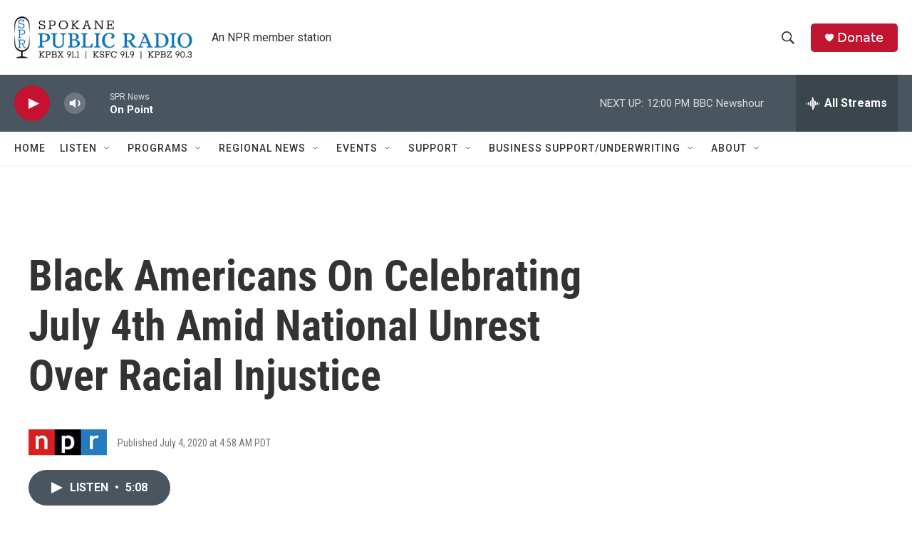

--- FILE ---
content_type: text/html; charset=utf-8
request_url: https://www.google.com/recaptcha/api2/aframe
body_size: 260
content:
<!DOCTYPE HTML><html><head><meta http-equiv="content-type" content="text/html; charset=UTF-8"></head><body><script nonce="y6jFDurv-OYJKfi16C7ADw">/** Anti-fraud and anti-abuse applications only. See google.com/recaptcha */ try{var clients={'sodar':'https://pagead2.googlesyndication.com/pagead/sodar?'};window.addEventListener("message",function(a){try{if(a.source===window.parent){var b=JSON.parse(a.data);var c=clients[b['id']];if(c){var d=document.createElement('img');d.src=c+b['params']+'&rc='+(localStorage.getItem("rc::a")?sessionStorage.getItem("rc::b"):"");window.document.body.appendChild(d);sessionStorage.setItem("rc::e",parseInt(sessionStorage.getItem("rc::e")||0)+1);localStorage.setItem("rc::h",'1763494474734');}}}catch(b){}});window.parent.postMessage("_grecaptcha_ready", "*");}catch(b){}</script></body></html>